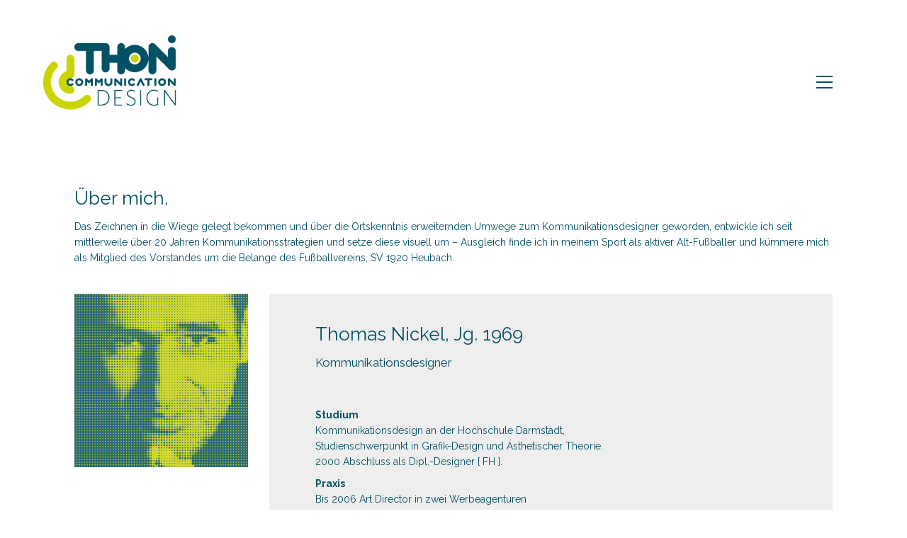

--- FILE ---
content_type: text/css
request_url: https://thomas-nickel.com/wp-content/themes/kalium-child/style.css?ver=6.9
body_size: 1626
content:
/*
Theme Name: Kalium - Child Theme
Theme URI: https://laborator.co/themes/kalium/
Author: Thomas Nickel
Author URI: https://hallo@thomas-nickel.com/
Description: Kommunikation und Design
Version: 1.0
License: GNU General Public License version 3.0
License URI: http://www.gnu.org/licenses/gpl-3.0.html
Template: kalium
Text Domain: https://thomas-nickel.com/
*/

/* LOGO */
.header-logo.logo-image {margin-left: -20% !important;}

/* Footer: Margin */
.site-footer .footer-widgets {margin-bottom: 5px;	}

/* Services: Add Padding on Mobile */
@media only screen and (max-width: 768px) {.no-margin-desktop .vc_column-inner {padding-left: 15px !important;padding-right: 15px !important;}}

/* Footer Instagram Widget ALT */
.widget.null-instagram-feed .instagram-pics img {
    text-indent: -9999px;
}


/* ===========================================================
User CSS modifications
=========================================================== */
.example {
 	color: red !important;
}

/* Typografie */

.h1, .h2, .h3, .h4, .h5, .h6, h1, h2, h3, h4, h5, h6 {line-height: 1.45 !important;}
.vc_separator.vc_separator_align_left h4 {color: #035064 !important;}

/* Boxes */
.portfolio-holder .item-box {border: 1px solid #dddddd;}

/* Search */
.widget.widget_product_search .search-bar input[name="s"], .widget.widget_search .search-bar input[name="s"] {
background: #cbd300 !important;
border: 1px solid !important;
border-color: #035064 !important;
}

/* dFlip */
.df-container {background-color: #f9f9f9 !important;}

/* BackButton */
.alg_back_button_input {color:#cbd300 !important; border:none !important; background-color:#035064 !important;}
.alg_back_button_input:hover {text-decoration: underline;}

--- FILE ---
content_type: text/css
request_url: https://thomas-nickel.com/wp-content/themes/kalium-child/custom-skin.css?ver=0dc55d78610c408ca1b42c96a9bb8b20
body_size: 43797
content:
body {
  background: #ffffff;
  color: #035064;
}
table {
  color: #035064;
}
h1 small,
h2 small,
h3 small,
h4 small,
h5 small,
h6 small {
  color: #035064;
}
a {
  color: #035064;
}
a:focus,
a:hover {
  color: #022832;
}
:focus {
  color: #035064;
}
.wrapper {
  background: #ffffff;
}
.wrapper a:hover {
  color: #035064;
}
.wrapper a:after {
  background: #035064;
}
.site-footer a:hover {
  color: #035064;
}
.product-filter ul li a:hover {
  color: #035064;
}
.message-form .loading-bar {
  background: #047896;
}
.message-form .loading-bar span {
  background: #022832;
}
.skin--brand-primary {
  color: #035064;
}
.btn.btn-primary {
  background: #035064;
}
.btn.btn-primary:hover {
  background: #022832;
}
.btn.btn-secondary {
  background: #035064;
}
.btn.btn-secondary:hover {
  background: #022832;
}
.site-footer .footer-bottom a {
  color: #035064;
}
.site-footer .footer-bottom a:hover {
  color: #035064;
}
.site-footer .footer-bottom a:after {
  color: #035064;
}
p {
  color: #035064;
}
.section-title p {
  color: #035064;
}
.section-title h1,
.section-title h2,
.section-title h3,
.section-title h4,
.section-title h5,
.section-title h6 {
  color: #035064;
}
.section-title h1 small,
.section-title h2 small,
.section-title h3 small,
.section-title h4 small,
.section-title h5 small,
.section-title h6 small {
  color: #035064 !important;
}
.blog-posts .isotope-item .box-holder .post-info {
  border-color: #035064;
}
.blog-posts .box-holder .post-format .quote-holder {
  background: #cbd300;
}
.blog-posts .box-holder .post-format .quote-holder blockquote {
  color: #035064;
}
.blog-posts .box-holder .post-format .post-type {
  background: #ffffff;
}
.blog-posts .box-holder .post-format .post-type i {
  color: #035064;
}
.blog-posts .box-holder .post-format .hover-state i {
  color: #ffffff;
}
.blog-posts .box-holder .post-info h2 a {
  color: #035064;
}
.blog-posts .box-holder .post-info .details .category {
  color: #035064;
}
.blog-posts .box-holder .post-info .details .date {
  color: #035064;
}
.widget.widget_tag_cloud a {
  color: #035064;
  background: #cbd300;
}
.widget.widget_tag_cloud a:hover {
  background: #b2ba00;
}
.wpb_wrapper .wpb_text_column blockquote {
  border-left-color: #035064;
}
.post-formatting ul li,
.post-formatting ol li {
  color: #035064;
}
.post-formatting blockquote {
  border-left-color: #035064;
}
.post-formatting blockquote p {
  color: #035064;
}
.post-formatting .wp-caption .wp-caption-text {
  background: #cbd300;
}
.labeled-textarea-row textarea {
  background-image: linear-gradient(#cbd300 1px,transparent 1px);
}
.labeled-textarea-row textarea:focus {
  color: #333;
}
.cd-google-map .cd-zoom-in,
.cd-google-map .cd-zoom-out {
  background-color: #035064;
}
.cd-google-map .cd-zoom-in:hover,
.cd-google-map .cd-zoom-out:hover {
  background-color: #03485a;
}
.single-blog-holder .blog-head-holder {
  background: #cbd300;
}
.single-blog-holder .blog-head-holder .quote-holder {
  background: #cbd300;
}
.single-blog-holder .blog-head-holder .quote-holder:before {
  color: #035064;
}
.single-blog-holder .blog-head-holder .quote-holder blockquote {
  color: #035064;
}
.single-blog-holder .tags-holder a {
  color: #035064;
  background: #cbd300;
}
.single-blog-holder .tags-holder a:hover {
  background: #b2ba00;
}
.single-blog-holder pre {
  background: #cbd300;
  border-color: #035064;
  color: #035064;
}
.single-blog-holder .blog-author-holder .author-name:hover {
  color: #035064;
}
.single-blog-holder .blog-author-holder .author-name:hover em {
  color: #035064;
}
.single-blog-holder .blog-author-holder .author-name em {
  color: #035064;
}
.single-blog-holder .blog-author-holder .author-link {
  color: #035064;
}
.single-blog-holder .post-controls span {
  color: #035064;
}
.single-blog-holder .comments-holder {
  background: #cbd300;
}
.single-blog-holder .comments-holder:before {
  border-top-color: #ffffff;
}
.single-blog-holder .comments-holder .comment-holder + .comment-respond {
  background: #ffffff;
}
.single-blog-holder .comments-holder .comment-holder .commenter-image .comment-connector {
  border-color: #035064;
}
.single-blog-holder .comments-holder .comment-holder .commenter-details .comment-text p {
  color: #035064;
}
.single-blog-holder .comments-holder .comment-holder .commenter-details .date {
  color: #035064;
}
.single-blog-holder .details .category {
  color: #035064;
}
.single-blog-holder .details .category a {
  color: #035064;
}
.single-blog-holder .details .date {
  color: #035064;
}
.single-blog-holder .details .date a {
  color: #035064;
}
.single-blog-holder .details .tags-list {
  color: #035064;
}
.single-blog-holder .details .tags-list a {
  color: #035064;
}
.single-blog-holder .post-controls .next-post:hover i,
.single-blog-holder .post-controls .prev-post:hover i {
  color: #035064;
}
.single-blog-holder .post-controls .next-post:hover strong,
.single-blog-holder .post-controls .prev-post:hover strong {
  color: #035064;
}
.single-blog-holder .post-controls .next-post strong,
.single-blog-holder .post-controls .prev-post strong {
  color: #035064;
}
.single-blog-holder .post-controls .next-post i,
.single-blog-holder .post-controls .prev-post i {
  color: #035064;
}
::selection {
  background: #035064;
  color: #ffffff;
}
::-moz-selection {
  background: #035064;
  color: #ffffff;
}
hr {
  border-color: #035064;
}
footer.site-footer {
  background-color: #cbd300;
}
footer.site-footer .footer-widgets .section h1,
footer.site-footer .footer-widgets .section h2,
footer.site-footer .footer-widgets .section h3 {
  color: #035064;
}
.wpb_wrapper .wpb_tabs.tabs-style-minimal .ui-tabs .wpb_tabs_nav li a {
  color: #035064;
}
.wpb_wrapper .wpb_tabs.tabs-style-minimal .ui-tabs .wpb_tabs_nav li a:hover {
  color: #022832;
}
.wpb_wrapper .wpb_tabs.tabs-style-minimal .ui-tabs .wpb_tabs_nav li.ui-tabs-active a {
  color: #035064;
  border-bottom-color: #035064;
}
.wpb_wrapper .wpb_tabs.tabs-style-default .ui-tabs .wpb_tab {
  background: #cbd300;
}
.wpb_wrapper .wpb_tabs.tabs-style-default .ui-tabs .wpb_tabs_nav li {
  border-bottom-color: #ffffff !important;
  background: #cbd300;
}
.wpb_wrapper .wpb_tabs.tabs-style-default .ui-tabs .wpb_tabs_nav li a {
  color: #035064;
}
.wpb_wrapper .wpb_tabs.tabs-style-default .ui-tabs .wpb_tabs_nav li a:hover {
  color: #022832;
}
.wpb_wrapper .wpb_tabs.tabs-style-default .ui-tabs .wpb_tabs_nav li.ui-tabs-active a {
  color: #035064;
}
.wpb_wrapper .wpb_accordion .wpb_accordion_section {
  background: #cbd300;
}
.wpb_wrapper .wpb_accordion .wpb_accordion_section .wpb_accordion_header a {
  color: #035064;
}
.top-menu-container {
  background: #035064;
}
.top-menu-container .widget .widgettitle {
  color: #ffffff;
}
.top-menu-container .widget a {
  color: #035064 !important;
}
.top-menu-container .widget a:after {
  background-color: #035064 !important;
}
.top-menu-container .top-menu ul.menu > li ul {
  background: #ffffff;
}
.top-menu-container .top-menu ul.menu > li ul li a {
  color: #035064 !important;
}
.top-menu-container .top-menu ul.menu > li ul li a:after {
  background: #035064;
}
.top-menu-container .top-menu ul:after {
  border-right-color: #ffffff !important;
}
.top-menu-container .top-menu ul li a {
  color: #ffffff !important;
}
.top-menu-container .top-menu ul li a:hover {
  color: #035064 !important;
}
.product-filter ul li a {
  color: #035064;
}
.single-portfolio-holder .social .likes {
  background: #cbd300;
}
.single-portfolio-holder .social .likes .fa-heart {
  color: #035064;
}
.single-portfolio-holder .social .share-social .social-links a {
  color: #035064;
}
.single-portfolio-holder .portfolio-big-navigation a {
  color: #035064;
}
.single-portfolio-holder .portfolio-big-navigation a:hover {
  color: #04647d;
}
.slick-slider .slick-prev:hover,
.slick-slider .slick-next:hover {
  color: #035064;
}
.dash {
  background: #cbd300;
}
.alert.alert-default {
  background-color: #035064;
}
.hover-state {
  background: #035064;
}
.portfolio-holder .thumb .hover-state .likes a i {
  color: #035064;
}
.portfolio-holder .thumb .hover-state .likes a .counter {
  color: #035064;
}
.single-portfolio-holder .details .services ul li {
  color: #035064;
}
.single-portfolio-holder.portfolio-type-3 .gallery-slider .slick-prev:hover,
.single-portfolio-holder.portfolio-type-3 .gallery-slider .slick-next:hover {
  color: #035064;
}
.single-portfolio-holder .gallery.gallery-type-description .row .lgrad {
  background-image: linear-gradient(to bottom,transparent 0%,rgba(255,255,255,0.9) 100%);
}
.single-portfolio-holder.portfolio-type-5 .portfolio-slider-nav a:hover span {
  background-color: rgba(3,80,100,0.5);
}
.single-portfolio-holder.portfolio-type-5 .portfolio-slider-nav a.current span {
  background: #035064;
}
.single-portfolio-holder.portfolio-type-5 .portfolio-description-container {
  background: #ffffff;
}
.single-portfolio-holder.portfolio-type-5 .portfolio-description-container.is-collapsed .portfolio-description-showinfo {
  background: #ffffff;
}
.single-portfolio-holder.portfolio-type-5 .portfolio-description-container .portfolio-description-showinfo .expand-project-info svg {
  fill: #035064;
}
.single-portfolio-holder.portfolio-type-5 .portfolio-description-container .portfolio-description-fullinfo {
  background: #ffffff;
}
.single-portfolio-holder.portfolio-type-5 .portfolio-description-container .portfolio-description-fullinfo .lgrad {
  background-image: linear-gradient(to bottom,transparent 0%,rgba(255,255,255,0.9) 100%);
}
.single-portfolio-holder.portfolio-type-5 .portfolio-description-container .portfolio-description-fullinfo .collapse-project-info svg {
  fill: #035064;
}
.single-portfolio-holder.portfolio-type-5 .portfolio-description-container .portfolio-description-fullinfo .project-show-more-link {
  color: #035064;
}
.single-portfolio-holder.portfolio-type-5 .portfolio-description-container .portfolio-description-fullinfo .project-show-more-link .for-more {
  color: #035064;
}
.search-results-holder .result-box h3 a {
  color: #035064;
}
.search-results-holder .result-box + .result-box {
  border-top-color: #035064;
}
.team-holder .new-member-join {
  background: #cbd300;
}
.team-holder .new-member-join .join-us .your-image {
  color: #035064;
}
.team-holder .new-member-join .join-us .details h2 {
  color: #035064;
}
.team-holder .new-member-join .join-us .details .text a {
  color: #035064;
}
.team-holder .new-member-join .join-us .details .text a:after {
  background-color: #035064;
}
.logos-holder .c-logo {
  border-color: #035064;
}
.logos-holder .c-logo .hover-state {
  background: #035064;
}
.error-holder {
  background: #ffffff;
}
.error-holder .box {
  background: #035064;
}
.error-holder .box .error-type {
  color: #ffffff;
}
.error-holder .error-text {
  color: #035064;
}
.portfolio-holder .dribbble-container .dribbble_shot:hover .dribbble-title {
  background-color: #035064;
}
.bg-main-color {
  background: #035064;
}
.coming-soon-container .message-container {
  color: #ffffff;
}
.coming-soon-container p {
  color: #ffffff;
}
.coming-soon-container .social-networks-env a i {
  color: #035064;
}
.blog-sidebar .widget a {
  color: #035064;
}
.blog-sidebar .widget li {
  color: #035064;
}
.blog-sidebar .widget.widget_recent_comments li + li {
  border-top-color: #cbd300;
}
.blog-sidebar .widget.widget_search .search-bar .form-control {
  background: #cbd300 !important;
  color: #035064 !important;
}
.blog-sidebar .widget.widget_search .search-bar .form-control::-webkit-input-placeholder {
  color: #035064;
}
.blog-sidebar .widget.widget_search .search-bar .form-control:-moz-placeholder {
  color: #035064;
}
.blog-sidebar .widget.widget_search .search-bar .form-control::-moz-placeholder {
  color: #035064;
}
.blog-sidebar .widget.widget_search .search-bar .form-control:-ms-input-placeholder {
  color: #035064;
}
.blog-sidebar .widget.widget_search .search-bar input.go-button {
  color: #035064;
}
.image-placeholder {
  background: #cbd300;
}
.show-more .reveal-button {
  border-color: #cbd300;
}
.show-more .reveal-button a {
  color: #035064;
}
.show-more.is-finished .reveal-button .finished {
  color: #035064;
}
.pagination-container span.page-numbers,
.pagination-container a.page-numbers {
  color: #035064;
}
.pagination-container span.page-numbers:after,
.pagination-container a.page-numbers:after {
  background-color: #035064;
}
.pagination-container span.page-numbers:hover,
.pagination-container span.page-numbers.current,
.pagination-container a.page-numbers:hover,
.pagination-container a.page-numbers.current {
  color: #035064;
}
.fluidbox-overlay {
  background-color: #ffffff;
  opacity: 0.6 !important;
}
.comparison-image-slider .cd-handle {
  background-color: #035064 !important;
}
.comparison-image-slider .cd-handle:hover {
  background-color: #023c4b !important;
}
.about-me-box {
  background: #cbd300 !important;
}
.sidebar-menu-wrapper {
  background: #ffffff;
}
.sidebar-menu-wrapper.menu-type-sidebar-menu .sidebar-menu-container .sidebar-main-menu div.menu > ul > li > a {
  color: #035064;
}
.sidebar-menu-wrapper.menu-type-sidebar-menu .sidebar-menu-container .sidebar-main-menu ul.menu > li > a {
  color: #035064;
}
.sidebar-menu-wrapper.menu-type-sidebar-menu .sidebar-menu-container .sidebar-main-menu ul.menu > li > a:hover {
  color: #035064;
}
.sidebar-menu-wrapper.menu-type-sidebar-menu .sidebar-menu-container .sidebar-main-menu ul.menu > li > a:after {
  background-color: #035064;
}
.sidebar-menu-wrapper.menu-type-sidebar-menu .sidebar-menu-container .sidebar-main-menu ul.menu ul > li:hover > a {
  color: #035064;
}
.sidebar-menu-wrapper.menu-type-sidebar-menu .sidebar-menu-container .sidebar-main-menu ul.menu ul > li > a {
  color: #035064;
}
.sidebar-menu-wrapper.menu-type-sidebar-menu .sidebar-menu-container .sidebar-main-menu ul.menu ul > li > a:hover {
  color: #035064;
}
.maintenance-mode .wrapper,
.coming-soon-mode .wrapper {
  background: #035064;
}
.header-logo.logo-text {
  color: #035064;
}
.main-header.menu-type-standard-menu .standard-menu-container.menu-skin-main ul.menu ul li a,
.main-header.menu-type-standard-menu .standard-menu-container.menu-skin-main div.menu > ul ul li a {
  color: #ffffff;
}
.portfolio-holder .item-box .photo .on-hover {
  background-color: #035064;
}
.loading-spinner-1 {
  background-color: #035064;
}
.top-menu-container .close-top-menu {
  color: #ffffff;
}
.single-portfolio-holder.portfolio-type-5 .portfolio-navigation a:hover {
  color: #ffffff;
}
.single-portfolio-holder.portfolio-type-5 .portfolio-navigation a:hover i {
  color: #ffffff;
}
.portfolio-holder .item-box .info p a:hover {
  color: #035064;
}
.mobile-menu-wrapper .mobile-menu-container ul.menu li a:hover {
  color: #035064;
}
.mobile-menu-wrapper .mobile-menu-container ul.menu li.current-menu-item > a,
.mobile-menu-wrapper .mobile-menu-container ul.menu li.current_page_item > a,
.mobile-menu-wrapper .mobile-menu-container ul.menu li.current-menu-ancestor > a,
.mobile-menu-wrapper .mobile-menu-container ul.menu li.current_page_ancestor > a,
.mobile-menu-wrapper .mobile-menu-container div.menu > ul li.current-menu-item > a,
.mobile-menu-wrapper .mobile-menu-container div.menu > ul li.current_page_item > a,
.mobile-menu-wrapper .mobile-menu-container div.menu > ul li.current-menu-ancestor > a,
.mobile-menu-wrapper .mobile-menu-container div.menu > ul li.current_page_ancestor > a {
  color: #035064;
}
.maintenance-mode .wrapper a,
.coming-soon-mode .wrapper a {
  color: #ffffff;
}
.maintenance-mode .wrapper a:after,
.coming-soon-mode .wrapper a:after {
  background-color: #ffffff;
}
.mobile-menu-wrapper .mobile-menu-container .search-form label {
  color: #035064;
}
.mobile-menu-wrapper .mobile-menu-container .search-form input:focus + label {
  color: #035064;
}
.vjs-default-skin .vjs-play-progress {
  background-color: #035064;
}
.vjs-default-skin .vjs-volume-level {
  background: #035064;
}
.portfolio-holder .item-box .info h3 a {
  color: #035064;
}
.blog-sidebar .widget a {
  color: #035064;
}
.blog-sidebar .widget a:after {
  background: #035064;
}
.blog-sidebar .widget .product_list_widget li .product-details .product-meta {
  color: #069fc7;
}
.blog-sidebar .widget .product_list_widget li .product-details .product-meta .proruct-rating em {
  color: #069fc7;
}
.blog-sidebar .widget .product_list_widget li .product-details .product-name {
  color: #035064;
}
.dropdown-menu > li > a {
  color: #035064;
}
.dropdown {
  color: #035064;
}
.dropdown .btn:hover,
.dropdown .btn:focus,
.dropdown .btn.focus {
  color: #035064;
}
.dropdown .dropdown-menu {
  color: #035064;
  background: #035064;
}
.dropdown .dropdown-menu li {
  border-top-color: #02303c;
}
.dropdown.open .btn {
  background: #035064;
}
.widget.widget_product_search .search-bar input[name="s"],
.widget.widget_search .search-bar input[name="s"] {
  background: #035064;
  color: #035064;
}
.widget.widget_product_search .search-bar input[name="s"]::-webkit-input-placeholder,
.widget.widget_search .search-bar input[name="s"]::-webkit-input-placeholder {
  color: #035064;
}
.widget.widget_product_search .search-bar input[name="s"]:-moz-placeholder,
.widget.widget_search .search-bar input[name="s"]:-moz-placeholder {
  color: #035064;
}
.widget.widget_product_search .search-bar input[name="s"]::-moz-placeholder,
.widget.widget_search .search-bar input[name="s"]::-moz-placeholder {
  color: #035064;
}
.widget.widget_product_search .search-bar input[name="s"]:-ms-input-placeholder,
.widget.widget_search .search-bar input[name="s"]:-ms-input-placeholder {
  color: #035064;
}
.widget.widget_product_search .search-bar input[type=submit],
.widget.widget_search .search-bar input[type=submit] {
  color: #035064;
}
.widget.widget_shopping_cart .widget_shopping_cart_content > .total strong {
  color: #035064;
}
.widget.widget_shopping_cart .widget_shopping_cart_content .product_list_widget {
  border-bottom-color: #035064;
}
.widget.widget_price_filter .price_slider_wrapper .price_slider {
  background: #035064;
}
.widget.widget_price_filter .price_slider_wrapper .price_slider .ui-slider-range,
.widget.widget_price_filter .price_slider_wrapper .price_slider .ui-slider-handle {
  background: #035064;
}
.widget.widget_price_filter .price_slider_wrapper .price_slider_amount .price_label {
  color: #069fc7;
}
.woocommerce {
  background: #ffffff;
}
.woocommerce .onsale {
  background: #035064;
  color: #ffffff;
}
.woocommerce .product .item-info h3 a {
  color: #ffffff;
}
.woocommerce .product .item-info .price ins,
.woocommerce .product .item-info .price > .amount {
  color: #035064;
}
.woocommerce .product .item-info .price del {
  color: #035064;
}
.woocommerce .product .item-info .product-loop-add-to-cart-container a {
  color: #035064;
}
.woocommerce .product .item-info .product-loop-add-to-cart-container a:after {
  background-color: #035064;
}
.woocommerce .product .item-info .product-loop-add-to-cart-container a:hover {
  color: #035064;
}
.woocommerce .product .item-info .product-loop-add-to-cart-container a:hover:after {
  background-color: #035064;
}
.woocommerce .product.catalog-layout-default .item-info h3 a {
  color: #035064;
}
.woocommerce .product.catalog-layout-default .item-info .product-loop-add-to-cart-container a {
  color: #035064;
}
.woocommerce .product.catalog-layout-default .item-info .product-loop-add-to-cart-container a:after {
  background-color: #035064;
}
.woocommerce .product.catalog-layout-default .item-info .product-loop-add-to-cart-container a:hover {
  color: #035064;
}
.woocommerce .product.catalog-layout-default .item-info .product-loop-add-to-cart-container a:hover:after {
  background-color: #035064;
}
.woocommerce .product.catalog-layout-full-bg .product-internal-info,
.woocommerce .product.catalog-layout-full-transparent-bg .product-internal-info {
  background: rgba(3,80,100,0.9);
}
.woocommerce .product.catalog-layout-full-bg .item-info h3 a,
.woocommerce .product.catalog-layout-full-transparent-bg .item-info h3 a {
  color: #ffffff;
}
.woocommerce .product.catalog-layout-full-bg .item-info .product-loop-add-to-cart-container .add-to-cart-link:before,
.woocommerce .product.catalog-layout-full-bg .item-info .product-loop-add-to-cart-container .add-to-cart-link:after,
.woocommerce .product.catalog-layout-full-transparent-bg .item-info .product-loop-add-to-cart-container .add-to-cart-link:before,
.woocommerce .product.catalog-layout-full-transparent-bg .item-info .product-loop-add-to-cart-container .add-to-cart-link:after {
  color: #ffffff !important;
}
.woocommerce .product.catalog-layout-full-bg .item-info .product-loop-add-to-cart-container .tooltip .tooltip-arrow,
.woocommerce .product.catalog-layout-full-transparent-bg .item-info .product-loop-add-to-cart-container .tooltip .tooltip-arrow {
  border-left-color: #ffffff;
}
.woocommerce .product.catalog-layout-full-bg .item-info .product-loop-add-to-cart-container .tooltip .tooltip-inner,
.woocommerce .product.catalog-layout-full-transparent-bg .item-info .product-loop-add-to-cart-container .tooltip .tooltip-inner {
  color: #035064;
  background: #ffffff;
}
.woocommerce .product.catalog-layout-full-bg .item-info .product-bottom-details .price,
.woocommerce .product.catalog-layout-full-transparent-bg .item-info .product-bottom-details .price {
  color: #ffffff;
}
.woocommerce .product.catalog-layout-full-bg .item-info .product-bottom-details .price del,
.woocommerce .product.catalog-layout-full-transparent-bg .item-info .product-bottom-details .price del {
  color: rgba(255,255,255,0.8);
}
.woocommerce .product.catalog-layout-full-bg .item-info .product-bottom-details .price del .amount,
.woocommerce .product.catalog-layout-full-transparent-bg .item-info .product-bottom-details .price del .amount {
  color: rgba(255,255,255,0.8);
}
.woocommerce .product.catalog-layout-full-bg .item-info .product-bottom-details .price ins .amount,
.woocommerce .product.catalog-layout-full-transparent-bg .item-info .product-bottom-details .price ins .amount {
  border-bottom-color: #ffffff;
}
.woocommerce .product.catalog-layout-full-bg .item-info .product-bottom-details .price .amount,
.woocommerce .product.catalog-layout-full-transparent-bg .item-info .product-bottom-details .price .amount {
  color: #ffffff;
}
.woocommerce .product.catalog-layout-full-bg .item-info .product-terms,
.woocommerce .product.catalog-layout-full-transparent-bg .item-info .product-terms {
  color: #ffffff !important;
}
.woocommerce .product.catalog-layout-full-bg .item-info .product-terms a,
.woocommerce .product.catalog-layout-full-transparent-bg .item-info .product-terms a {
  color: #ffffff !important;
}
.woocommerce .product.catalog-layout-full-bg .item-info .product-terms a:after,
.woocommerce .product.catalog-layout-full-bg .item-info .product-terms a:before,
.woocommerce .product.catalog-layout-full-transparent-bg .item-info .product-terms a:after,
.woocommerce .product.catalog-layout-full-transparent-bg .item-info .product-terms a:before {
  background: #ffffff;
}
.woocommerce .product.catalog-layout-transparent-bg .item-info h3 a {
  color: #035064;
}
.woocommerce .product.catalog-layout-transparent-bg .item-info .product-terms {
  color: #035064 !important;
}
.woocommerce .product.catalog-layout-transparent-bg .item-info .product-terms a {
  color: #035064 !important;
}
.woocommerce .product.catalog-layout-transparent-bg .item-info .product-terms a:after,
.woocommerce .product.catalog-layout-transparent-bg .item-info .product-terms a:before {
  background: #035064;
}
.woocommerce .product.catalog-layout-transparent-bg .item-info .product-bottom-details .product-loop-add-to-cart-container .add-to-cart-link:after,
.woocommerce .product.catalog-layout-transparent-bg .item-info .product-bottom-details .product-loop-add-to-cart-container .add-to-cart-link:before {
  color: #035064;
}
.woocommerce .product.catalog-layout-transparent-bg .item-info .product-bottom-details .product-loop-add-to-cart-container a {
  color: #035064;
}
.woocommerce .product.catalog-layout-transparent-bg .item-info .product-bottom-details .product-loop-add-to-cart-container a:after {
  background-color: #035064;
}
.woocommerce .product.catalog-layout-transparent-bg .item-info .product-bottom-details .product-loop-add-to-cart-container a:hover {
  color: #035064;
}
.woocommerce .product.catalog-layout-transparent-bg .item-info .product-bottom-details .product-loop-add-to-cart-container a:hover:after {
  background-color: #035064;
}
.woocommerce .product.catalog-layout-transparent-bg .item-info .product-bottom-details .product-loop-add-to-cart-container .tooltip-inner {
  background-color: #035064;
  color: #ffffff;
}
.woocommerce .product.catalog-layout-transparent-bg .item-info .product-bottom-details .product-loop-add-to-cart-container .tooltip-arrow {
  border-left-color: #035064;
}
.woocommerce .product.catalog-layout-transparent-bg .item-info .product-bottom-details .price {
  color: #035064;
}
.woocommerce .product.catalog-layout-transparent-bg .item-info .product-bottom-details .price .amount {
  color: #035064;
}
.woocommerce .product.catalog-layout-transparent-bg .item-info .product-bottom-details .price ins .amount {
  border-bottom-color: #035064;
}
.woocommerce .product.catalog-layout-transparent-bg .item-info .product-bottom-details .price del {
  color: rgba(3,80,100,0.65);
}
.woocommerce .product.catalog-layout-transparent-bg .item-info .product-bottom-details .price del .amount {
  color: rgba(3,80,100,0.65);
}
.woocommerce .product.catalog-layout-distanced-centered .item-info h3 a {
  color: #035064;
}
.woocommerce .product.catalog-layout-distanced-centered .item-info .price .amount,
.woocommerce .product.catalog-layout-distanced-centered .item-info .price ins,
.woocommerce .product.catalog-layout-distanced-centered .item-info .price ins span {
  color: #04647d;
}
.woocommerce .product.catalog-layout-distanced-centered .item-info .price del {
  color: rgba(3,80,100,0.65);
}
.woocommerce .product.catalog-layout-distanced-centered .item-info .price del .amount {
  color: rgba(3,80,100,0.65);
}
.woocommerce .product.catalog-layout-distanced-centered .item-info .product-loop-add-to-cart-container .add_to_cart_button {
  color: #069fc7;
}
.woocommerce .product.catalog-layout-distanced-centered .item-info .product-loop-add-to-cart-container .add_to_cart_button.nh {
  color: #035064;
}
.woocommerce .product.catalog-layout-distanced-centered .item-info .product-loop-add-to-cart-container .add_to_cart_button:hover {
  color: #035469;
}
.woocommerce .product.catalog-layout-distanced-centered .product-internal-info {
  background: rgba(255,255,255,0.9);
}
.woocommerce .dropdown .dropdown-menu li a {
  color: #035064;
}
.woocommerce .dropdown .dropdown-menu .active a,
.woocommerce .dropdown .dropdown-menu li a:hover {
  color: #035064 !important;
}
.woocommerce #review_form_wrapper .form-submit input#submit {
  background-color: #035064;
}
.woocommerce .star-rating .star-rating-icons .circle i {
  background-color: #035064;
}
.woocommerce .product .item-info {
  color: #035064;
}
.woocommerce .shop_table .cart_item .product-subtotal span {
  color: #035064;
}
.woocommerce .shop_table .cart-collaterals .cart-buttons-update-checkout .checkout-button {
  background-color: #035064;
}
.woocommerce .checkout-info-box .woocommerce-info {
  border-top: 3px solid #035064 !important;
}
.woocommerce .checkout-info-box .woocommerce-info a {
  color: #035064;
}
.woocommerce-error,
.woocommerce-info,
.woocommerce-notice,
.woocommerce-message {
  color: #ffffff;
}
.woocommerce-error li,
.woocommerce-info li,
.woocommerce-notice li,
.woocommerce-message li {
  color: #ffffff;
}
.replaced-checkboxes:checked + label:before,
.replaced-radio-buttons:checked + label:before {
  background-color: #035064;
}
.woocommerce .blockOverlay {
  background: rgba(255,255,255,0.8) !important;
}
.woocommerce .blockOverlay:after {
  background-color: #035064;
}
.woocommerce .order-info mark {
  background-color: #035064;
}
.woocommerce .shop-categories .product-category-col > .product-category a:hover h3,
.woocommerce .shop_table .cart_item .product-remove a:hover i {
  color: #035064;
}
.woocommerce-notice,
.woocommerce-message {
  background-color: #035064;
  color: #ffffff;
}
.btn-primary,
.checkout-button {
  background-color: #035064 !important;
  color: #ffffff !important;
}
.btn-primary:hover,
.checkout-button:hover {
  background-color: #023846 !important;
  color: #ffffff !important;
}
.menu-cart-icon-container.menu-skin-dark .cart-icon-link {
  color: #035064;
}
.menu-cart-icon-container.menu-skin-dark .cart-icon-link:hover {
  color: #023c4b;
}
.menu-cart-icon-container.menu-skin-dark .cart-icon-link .items-count {
  background-color: #035064 !important;
}
.menu-cart-icon-container.menu-skin-light .cart-icon-link {
  color: #ffffff;
}
.menu-cart-icon-container.menu-skin-light .cart-icon-link .items-count {
  background-color: #035064 !important;
  color: #ffffff !important;
}
.menu-cart-icon-container .lab-wc-mini-cart-contents .cart-items .cart-item .product-details h3 a:hover {
  color: #035064;
}
.woocommerce ul.digital-downloads li a:hover {
  color: #035064;
}
.woocommerce .single-product .kalium-woocommerce-product-gallery .main-product-images:hover .product-gallery-lightbox-trigger,
.woocommerce.single-product .single-product-images .kalium-woocommerce-product-gallery .main-product-images .nextprev-arrow i {
  color: #035064;
}
.wpb_wrapper .lab-vc-products-carousel .products .nextprev-arrow i {
  color: #035064;
}
.main-header.menu-type-standard-menu .standard-menu-container ul.menu ul li.menu-item-has-children > a:before,
.main-header.menu-type-standard-menu .standard-menu-container div.menu > ul ul li.menu-item-has-children > a:before {
  border-color: transparent transparent transparent #ffffff;
}
.fullscreen-menu.menu-skin-main {
  background-color: #035064;
}
.fullscreen-menu.fullscreen-menu.menu-skin-main.translucent-background {
  background-color: rgba(3,80,100,0.9);
}
.main-header.menu-skin-main.menu-type-full-bg-menu .fullscreen-menu {
  background-color: #035064;
}
.main-header.menu-skin-main.menu-type-full-bg-menu .fullscreen-menu.translucent-background {
  background-color: rgba(3,80,100,0.9);
}
.single-portfolio-holder .portfolio-navigation a:hover i {
  color: #035064;
}
.wpb_wrapper .lab-blog-posts .blog-post-entry .blog-post-image a .hover-display {
  background-color: rgba(3,80,100,0.8);
}
.wpb_wrapper .lab-blog-posts .blog-post-entry .blog-post-image a .hover-display.no-opacity {
  background-color: #035064;
}
.main-header.menu-type-full-bg-menu .fullscreen-menu .fullscreen-menu-footer .social-networks li a i {
  color: #035064;
}
.wrapper a:after,
footer.site-footer a:after {
  background-color: #035064;
}
.main-header.menu-type-standard-menu .standard-menu-container div.menu > ul ul li.menu-item-has-children:before,
.main-header.menu-type-standard-menu .standard-menu-container ul.menu ul li.menu-item-has-children:before {
  border-color: transparent transparent transparent #035064;
}
.main-header.menu-type-standard-menu .standard-menu-container.menu-skin-main ul.menu ul li a,
.main-header.menu-type-standard-menu .standard-menu-container.menu-skin-main div.menu > ul ul li a {
  color: #ffffff;
}
.main-header.menu-type-standard-menu .standard-menu-container.menu-skin-main ul.menu ul li a:after,
.main-header.menu-type-standard-menu .standard-menu-container.menu-skin-main div.menu > ul ul li a:after {
  background-color: #ffffff;
}
.main-header.menu-type-standard-menu .standard-menu-container.menu-skin-main div.menu > ul > li > a:after,
.main-header.menu-type-standard-menu .standard-menu-container.menu-skin-main ul.menu > li > a:after {
  background-color: #035064;
}
.go-to-top {
  color: #ffffff;
  background-color: #035064;
}
.go-to-top.visible:hover {
  background-color: #035064;
}
.mobile-menu-wrapper .mobile-menu-container .search-form input,
.mobile-menu-wrapper .mobile-menu-container .search-form input:focus + label {
  color: #035064;
}
.portfolio-holder .thumb .hover-state.hover-style-white p {
  color: #035064;
}
body .lg-outer.lg-skin-kalium-default .lg-progress-bar .lg-progress {
  background-color: #035064;
}
.lg-outer .lg-progress-bar .lg-progress {
  background-color: #035064;
}
.lg-outer .lg-thumb-item:hover,
.lg-outer .lg-thumb-item.active {
  border-color: #035064 !important;
}
.wpb_wrapper .lab-blog-posts .blog-post-entry .blog-post-content-container .blog-post-title a:hover {
  color: #035064;
}
.single-portfolio-holder .social-links-plain .likes .fa-heart {
  color: #035064;
}
.pagination-container span.page-numbers,
.pagination-container a.page-numbers {
  color: #035064;
}
.sidebar-menu-wrapper.menu-type-sidebar-menu .sidebar-menu-container .sidebar-main-menu ul.menu ul > li > a:after,
.post-password-form input[type=submit] {
  background-color: #035064;
}
.header-search-input.menu-skin-main .search-icon a svg {
  fill: #035064;
}
.kalium-wpml-language-switcher.menu-skin-main .language-entry {
  color: #035064;
}
.social-networks.colored-bg li a.custom,
.social-networks.colored-bg-hover li a.custom:hover,
.social-networks.textual.colored li a.custom:after,
.social-networks.textual.colored-hover li a.custom:after {
  background-color: #035064;
}
.social-networks.colored-bg li a.custom:hover {
  background-color: #022832;
}
.social-networks.colored li a.custom,
.social-networks.colored li a.custom i,
.social-networks.colored-hover li a.custom:hover,
.social-networks.colored-hover li a.custom:hover i {
  color: #035064;
}
.single-portfolio-holder .gallery.captions-below .caption a {
  color: #035064;
}
.single-portfolio-holder .gallery.captions-below .caption a:after {
  background-color: #035064;
}
.widget.widget_text .textwidget a:hover {
  color: #035064;
}
.widget.widget_text .textwidget a:after {
  background-color: #035064;
}
.button {
  background-color: #035064;
  color: #ffffff;
}
.widget a.button {
  color: #fff;
}
.button:hover {
  background-color: #023c4b;
}
.wrapper .button:hover {
  color: #ffffff;
}
.button:active {
  background: #023c4b;
}
.button-secondary {
  background-color: #cbd300;
  color: #035064;
}
.button-secondary:hover,
.button-secondary:active {
  color: #035064;
}
a.button-secondary:hover,
a.button-secondary:active {
  color: #035064;
}
.button-secondary:hover {
  background: #bcc400;
}
.wrapper .button-secondary:hover {
  color: #035064;
}
.button-secondary:active {
  background: #b2ba00;
}
.labeled-input-row label,
.labeled-textarea-row label {
  border-bottom-color: #035064;
}
.blog-posts .post-item .post-thumbnail blockquote,
.single-post .post-image .post-quote blockquote {
  color: #035064;
}
.main-header.menu-type-standard-menu .standard-menu-container.menu-skin-main div.menu > ul > li > a,
.main-header.menu-type-standard-menu .standard-menu-container.menu-skin-main ul.menu > li > a {
  color: #035064;
}
.main-header.menu-type-standard-menu .standard-menu-container.menu-skin-main div.menu > ul ul,
.main-header.menu-type-standard-menu .standard-menu-container.menu-skin-main ul.menu ul {
  background-color: #035064;
}
.single-post .post-comments:before {
  border-top-color: #ffffff;
}
.pagination--normal .page-numbers.current {
  color: #035064;
}
.woocommerce .woocommerce-cart-form .shop_table .cart_item .product-subtotal span {
  color: #035064;
}
.woocommerce-checkout .checkout-form-option--header .woocommerce-info {
  border-top-color: #035064;
}
.woocommerce-checkout .checkout-form-option--header .woocommerce-info a,
.woocommerce-checkout .checkout-form-option--header .woocommerce-info a:hover {
  color: #035064;
}
.woocommerce-checkout .checkout-form-option--header .woocommerce-info a:after {
  background-color: #035064;
}
.woocommerce-account .wc-my-account-tabs .woocommerce-MyAccount-navigation ul li.is-active a {
  border-right-color: #ffffff;
}
.woocommerce-message a:hover {
  color: #035064;
}
.woocommerce .woocommerce-Reviews #review_form_wrapper {
  background-color: #ffffff;
}
.woocommerce .woocommerce-Reviews .comment-form .comment-form-rating .stars span a:before {
  color: #999;
}
.woocommerce .woocommerce-Reviews .comment-form .comment-form-rating .stars span a.active ~ a:before {
  color: #999;
}
.woocommerce .woocommerce-Reviews .comment-form .comment-form-rating .stars span:hover a:before {
  color: #666666;
}
.woocommerce .woocommerce-Reviews .comment-form .comment-form-rating .stars span:hover a:hover ~ a:before {
  color: #999;
}
.woocommerce .woocommerce-Reviews .comment-form .comment-form-rating .stars.has-rating span a:before {
  color: #035064;
}
.woocommerce .woocommerce-Reviews .comment-form .comment-form-rating .stars.has-rating span a.active ~ a:before {
  color: #999;
}
.woocommerce .shop-categories .product-category-col > .product-category a:hover .woocommerce-loop-category__title,
.woocommerce .shop-categories .product-category-col > .product-category a:hover h3 {
  color: #035064;
}
.woocommerce .woocommerce-cart-form .shop_table .cart_item .product-remove a:hover i {
  color: #035064;
}
.blog-posts .post-item .post-thumbnail .post-hover {
  background-color: rgba(3,80,100,0.9);
}
.blog-posts .post-item .post-thumbnail .post-hover.post-hover--no-opacity {
  background-color: #035064;
}
.labeled-input-row--label {
  border-bottom-color: #035064;
}
.lg-outer .lg .lg-progress-bar .lg-progress {
  background-color: #035064;
}
.site-footer .footer-widgets .widget .widgettitle {
  color: #035064;
}
.labeled-input-row label,
.labeled-textarea-row label {
  color: #035064;
}
.labeled-textarea-row textarea {
  background-image: linear-gradient(#035064 1px,transparent 1px);
}
.labeled-input-row input {
  border-bottom-color: #035064;
}
.wpb_wrapper .lab-blog-posts .blog-post-entry .blog-post-content-container .blog-post-title a,
.blog-posts .post-item .post-details .post-title a {
  color: #035064;
}
.pagination--normal .page-numbers {
  color: #035064;
}
.blog-posts .post-item.template-rounded .post-thumbnail .post-format-icon {
  color: #035064;
}
.widget-area .widget li a,
.widget ul ul a:before {
  color: #035064;
}
.woocommerce.single-product .summary .single_variation_wrap .single_variation,
.woocommerce.single-product .summary p.price {
  color: #035064;
}
.woocommerce .products .product.catalog-layout-full-bg .product-internal-info {
  background-color: #035064;
}
.woocommerce .shop-categories .product-category a:hover .woocommerce-loop-category__title,
.woocommerce .shop-categories .product-category a:hover h3 {
  color: #035064;
}
.lab-divider .lab-divider-content {
  color: #035064;
}
.contact-form .button .loading-bar {
  background-color: #069fc7;
}
.contact-form .button .loading-bar span {
  background-color: #01151a;
}
.vc_row .vc_tta-tabs.vc_tta-style-theme-styled-minimal .vc_tta-tabs-list li.vc_active a {
  color: #035064;
}
.woocommerce .woocommerce-grouped-product-list .woocommerce-grouped-product-list-item__price ins .amount,
.woocommerce .woocommerce-grouped-product-list .woocommerce-grouped-product-list-item__price > .amount,
.woocommerce .summary > .price,
.woocommerce .summary .single_variation_wrap .single_variation {
  color: #035064;
}
.woocommerce .products .product .item-info .price ins,
.woocommerce .products .product .item-info .price > .amount {
  color: #035064;
}
.pagination-container a.page-numbers.current,
.pagination-container a.page-numbers:hover,
.pagination-container span.page-numbers.current,
.pagination-container span.page-numbers:hover,
.woocommerce-pagination a.page-numbers.current,
.woocommerce-pagination a.page-numbers:hover,
.woocommerce-pagination span.page-numbers.current,
.woocommerce-pagination span.page-numbers:hover {
  color: #035064;
}
.woocommerce .products .product .item-info .add_to_cart_button:focus {
  color: #035064;
}
.widget ul ul a:before {
  background-color: #035064;
}
.woocommerce .summary p {
  color: #035064;
}
input[type=text],
input[type=number],
input[type=email],
input[type=password],
input[type=url],
input[type=tel] {
  color: #035064;
}
.single-post .post .author-info--details .author-name,
.single-post .post .post-meta a {
  color: #035064;
}
.single-post .post-comments--list .comment .commenter-details .in-reply-to span {
  color: #035064;
}
.single-post .comment-form > p.comment-form-cookies-consent input[type=checkbox]:before,
input[type=checkbox]:before,
input[type=radio]:before {
  background-color: #035064;
}
.btn.btn-default {
  background-color: #035064;
}
.pricing-table--default .plan .plan-head {
  background-color: #035064;
}
.woocommerce .add_to_cart_button:hover {
  color: #035064;
}
.woocommerce .add_to_cart_button:after {
  background-color: #035064;
}
.woocommerce .add_to_cart_button + .added-to-cart {
  color: #035064;
}
.woocommerce .products .product.catalog-layout-full-bg .tooltip-inner {
  color: #035064;
}
.woocommerce .products .product .item-info .add_to_cart_button.loading {
  color: #035064;
}
.woocommerce .summary .single_variation_wrap .single_variation,
.woocommerce .summary p.price {
  color: #035064;
}
.blog-posts .post-item .post-thumbnail .post-gallery-images.flickity-enabled .flickity-prev-next-button:hover,
.single-post .post-image .post-gallery-images.flickity-enabled .flickity-prev-next-button:hover {
  color: #035064;
}
.standard-menu-container.menu-skin-main ul.menu > li > a {
  color: #035064;
}
.sn-skin-default .sn-text {
  color: #035064;
}
.standard-menu-container.menu-skin-main ul.menu > li > a:after {
  background-color: #035064;
}
.toggle-bars.menu-skin-main .toggle-bars__bar-line {
  background-color: #035064;
}
.toggle-bars.menu-skin-main .toggle-bars__text {
  color: #035064;
}
.standard-menu-container.menu-skin-main ul.menu ul {
  background-color: #035064;
}
.fullscreen-menu .fullscreen-menu-footer .social-networks li a i {
  color: #035064;
}
.breadcrumb__container span[property="itemListElement"] {
  color: #035064;
}
.breadcrumb__container span[property="itemListElement"]:after {
  background-color: #035064;
}
.header-logo.logo-text.menu-skin-main .logo-text {
  color: #035064;
}
.header-block__item .woocommerce-account-link__icon svg {
  fill: #035064;
}
.header-block__item .woocommerce-account-link__icon svg .st0-single-neutral-circle {
  stroke: #035064;
}
.top-header-bar .raw-text-widget.menu-skin-main {
  color: #035064;
}
.header-search-input.menu-skin-main .search-field span,
.header-search-input.menu-skin-main .search-field input {
  color: #035064;
}
.cart-totals-widget.menu-skin-main .cart-total {
  color: #035064;
}
.cart-totals-widget.menu-skin-main .cart-total:after {
  background-color: #035064;
}
.cart-totals-widget .text-before {
  color: #035064;
}
.sidebar-menu-wrapper .sidebar-menu-container .sidebar-main-menu div.menu>ul a:hover,
.sidebar-menu-wrapper .sidebar-menu-container .sidebar-main-menu ul.menu a:hover {
  color: #035064;
}
.like-icon {
  color: #035064;
}
.like-icon .like-icon__icon svg {
  fill: #035064;
}
.like-icon .like-icon__icon .stroke-color {
  stroke: #035064;
}
.like-icon .like-icon__bubble {
  background-color: #035064;
}
.portfolio-holder .item-box .info p a:hover,
.product-filter ul li a:hover,
.single-portfolio-holder .social-links-plain .share-social .social-links a:hover {
  color: #035064;
}
.single-portfolio-holder .social-links-plain .share-social .social-links a {
  color: #035064;
}
.adjacent-post-link__icon,
.adjacent-post-link__text-secondary,
.adjacent-post-link__text-primary {
  color: #035064;
}
.adjacent-post-link:hover .adjacent-post-link__icon,
.adjacent-post-link:hover .adjacent-post-link__text-primary {
  color: #035064;
}
.site-footer .footer-bottom-content a,
.site-footer .footer-widgets .widget .textwidget {
  color: #035064;
}
.widget.widget_recent_comments li {
  color: #035064;
}
